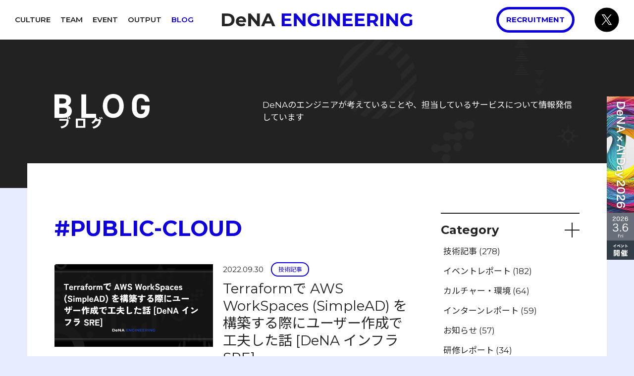

--- FILE ---
content_type: text/html; charset=UTF-8
request_url: https://engineering.dena.com/blog/tags/public-cloud/
body_size: 5663
content:
<!DOCTYPE html>
<html><head>
  <meta charset="utf-8" />
  <meta name="viewport" content="width=device-width,initial-scale=1" />
<script>(function(w,d,s,l,i){w[l]=w[l]||[];w[l].push({'gtm.start': new Date().getTime(),event:'gtm.js'});var f=d.getElementsByTagName(s)[0],j=d.createElement(s),dl=l!='dataLayer'?'&l='+l:'';j.async=true;j.src='https://www.googletagmanager.com/gtm.js?id='+i+dl;f.parentNode.insertBefore(j,f);})(window,document,'script','dataLayer','GTM-K9DMCP7');</script>

      
      
      
      
  
  <title>#public-cloud | BLOG - DeNA Engineering</title>
  <meta name="description" content="DeNA Engineering は、DeNAのエンジニアの技術・文化・チーム等を伝えるポータルサイトです。" />
  <meta name="format-detection" content="telephone=no" />
  
  <link rel="icon" type="image/png" href="/favicon.png" sizes="16x16 24x24 32x32 48x48 64x64" />
  <link rel="alternate" type="application/rss+xml" href="https://engineering.dena.com/blog/tags/public-cloud/index.xml" title="DeNA Engineering" />
  <meta property="og:site_name" content="DeNA Engineering" />
  <meta property="og:url" content="https://engineering.dena.com/blog/tags/public-cloud/" />
  <meta property="og:type" content="article" />
  <meta property="og:title" content="#public-cloud | BLOG - DeNA Engineering" />
  <meta property="og:description" content="DeNA Engineering は、DeNAのエンジニアの技術・文化・チーム等を伝えるポータルサイトです。" />
  <meta property="og:image" content="https://engineering.dena.com/og.png" />
  <meta property="og:locale" content="ja_JP" />
  
  <meta name="twitter:card" content="summary_large_image" />
  <meta name="twitter:site" content="@DeNAxTech" />
  <meta name="twitter:description" content="DeNA Engineering は、DeNAのエンジニアの技術・文化・チーム等を伝えるポータルサイトです。" />
  <meta name="twitter:image" content="https://engineering.dena.com/og.png" />
  <meta name="twitter:image:src" content="https://engineering.dena.com/og.png" /><link rel="stylesheet" type="text/css" href="/css/main.min.c94a0f32e38aeccfd08eba617b7033bafaa0fb21bfb7b7f3f3cede254b29c5f4.css" integrity="sha256-yUoPMuOK7M/Qjrphe3Azuvqg&#43;yG/t7fz887eJUspxfQ=" as="style">
</head>
<body class="min-h-screen flex flex-col bg-light-gray-blue text-base text-black" ontouchstart="">
<noscript><iframe src="https://www.googletagmanager.com/ns.html?id=GTM-K9DMCP7" height="0" width="0" style="display:none;visibility:hidden"></iframe></noscript>
<header class="sticky top-0 z-50 bg-white">
  <input type="checkbox" id="menu-btn-check" class="absolute -left-full subsequent appearance-none">
  <nav class="flex justify-items-stretch justify-between items-center gap-12 h-32 eq-xs:h-24 px-6 md:grid  md:grid-cols-3 lg:px-12">
    <ul class="hidden md:flex justify-start space-x-4 lg:space-x-8 uppercase text-sm font-semibold"><li>
        <a href="/culture/" class="hover:text-blue ">Culture</a>
      </li><li>
        <a href="/team/" class="hover:text-blue ">Team</a>
      </li><li>
        <a href="/event/" class="hover:text-blue ">Event</a>
      </li><li>
        <a href="/output/" class="hover:text-blue ">Output</a>
      </li><li>
        <a href="/blog/" class="hover:text-blue text-blue">Blog</a>
      </li></ul>

    <h1 class="md:mx-auto">
      <a class="block py-4 hover:opacity-50" href='/'>
        <img src="/images/logos/dena_engineering.svg" class="h-12 eq-xs:h-8" alt="DeNA Engineering - DeNAエンジニアのポータルサイト">
      </a>
    </h1>

    <div class="flex items-center justify-end space-x-16">
      <a id="recruitment-on-pc-header" href="https://dena.com/jp/recruit/" target="_blank" rel="noopener noreferrer" class="rounded-full border-5 border-blue text-blue hover:text-white hover:bg-blue px-6 py-4 text-sm font-bold uppercase hidden md:block">
          Recruitment
      </a>
      <a id="x-on-pc-header" class="hidden md:block hover:opacity-50" href="https://x.com/denaxtech" target="_blank" rel="noopener noreferrer">
        <img src="/images/logos/x.svg" class="h-20 w-20"/>
      </a>

      <label for="menu-btn-check" class="block md:hidden w-12 h-12 relative flex justify-center items-center">
        <div class="w-12 border-1 absolute bg-black transform bottom-2 subsequent-checked:bottom-auto subsequent-checked:rotate-45">
        </div>
        <div class="w-12 border-1 absolute bg-black transform subsequent-checked:opacity-0">
        </div>
        <div class="w-12 border-1 absolute bg-black transform top-2 subsequent-checked:top-auto subsequent-checked:-rotate-45">
        </div>
      </label>
    </div>
  </nav>

  <div class="hidden subsequent-checked:block bg-black absolute w-full h-screen">
    <div class="grid grid-cols-2 pt-32 pb-52 mx-auto bg-type1">
      <div class="border-white border-r-2 text-center pb-3">
        <div class="inline-block">
          <ul class="flex flex-col space-y-20 eq-xs:space-y-12">
            <li>
              <a href="/culture/">
	  <img class="h-8 sm:h-12" src="/images/headings/culture.svg" alt="Culture"></a>
            </li><li>
              <a href="/team/">
	  <img class="h-8 sm:h-12" src="/images/headings/team.svg" alt="Team"></a>
            </li><li>
              <a href="/event/">
	  <img class="h-8 sm:h-12" src="/images/headings/event.svg" alt="Event"></a>
            </li><li>
              <a href="/output/">
	  <img class="h-8 sm:h-12" src="/images/headings/output.svg" alt="Output"></a>
            </li><li>
              <a href="/blog/">
	  <img class="h-8 sm:h-12" src="/images/headings/blog.svg" alt="Blog"></a>
            </li>
          </ul>
        </div>
      </div>
      <div class="flex flex-col justify-end items-end space-y-10 mx-auto">
        <a id="x-on-sp-header" href="https://x.com/denaxtech" target="_blank" rel="noopener noreferrer">
          <img src="/images/logos/x_black.svg" class="h-20 w-20 mx-auto"/>
        </a>
        <a id="recruitment-on-sp-header" href="https://dena.com/jp/recruit/" target="_blank" rel="noopener noreferrer" class="rounded-full border-solid border-3 border-white text-white hover:text-black hover:bg-white px-6 py-4 text-xs uppercase font-bold">
            Recruitment
        </a>
      </div>
    </div>
  </div>
</header>
<main id="content" class="flex-grow">
  <div class="bg-black">
  <div class="max-w-21xl mx-auto eq-xs:px-8 eq-sm:px-24 px-44">
  <div class="relative max-w-12xl mx-auto flex flex-col md:flex-row justify-between md:items-center pt-44 pb-48 gap-y-6 gap-x-32 bg-sec-sym-process">
    <h1 class="relative flex-none">
      <a href="/blog/">
        <img class="h-28 eq-xs:h-20" src="/images/headings/blog.svg" alt="blog">
      </a>
    </h1>
    
    <p class='relative text-white text-base md:max-w-5xl'>
      DeNAのエンジニアが考えていることや、担当しているサービスについて情報発信しています
    </p>
    
  </div>
</div>

</div>
<div class="max-w-21xl mx-auto relative flex justify-center flex-col gap-22 eq-sm:gap-12 eq-xs:gap-8 -top-20 px-22 eq-sm:px-16 eq-xs:px-8">

<div class="bg-white py-40 eq-sm:py-32 eq-xs:py-16 px-22 eq-sm:px-16 eq-xs:px-8">
  <div class="lg:flex justify-between max-w-12xl mx-auto">
    <article>
      <h1 class="text-3xl text-blue font-bold mb-16 uppercase">
        
        
        #public-cloud
        
      </h1>
      
      <ul class="md:space-y-12 space-y-24">
  

  
  <li class="flex flex-col md:flex-row">
    <div class="w-screen max-w-full md:max-w-lg mx-auto flex-none">
     <a href="/blog/2022/09/simplead-terraform/"
        class="relative block w-full bg-light-gray hover:opacity-50 pseudo-outline"
     >
       <img class="object-cover aspect-[40/21]" src="/blog/2022/09/simplead-terraform/cover.png">
      </a>
    </div>
    <section class="flex flex-col justify-items-start bg-white mt-8 md:mt-0 md:pl-8 flex-grow">
      <p class="flex items-center">
        <span class="text-sm">
          2022.09.30
        </span>
         
<span class="text-blue text-xs px-6">
  <a class="inline rounded-full border-solid border-2 border-blue px-5 py-2 hover:bg-blue hover:text-white"
  href="/blog/categories/technology">技術記事</a>
</span>

       </p>
       <a href="/blog/2022/09/simplead-terraform/"class="text-xl mt-4 leading-tight hover:text-blue">
         Terraformで AWS WorkSpaces (SimpleAD) を構築する際にユーザー作成で工夫した話 [DeNA インフラ SRE]
       </a>
      <p class="text-sm mt-4 space-x-2">
         
         
         <a href='/blog/tags/infrastructure/' class="hover:text-blue">#infrastructure</a>
         
         <a href='/blog/tags/sre/' class="hover:text-blue">#sre</a>
         
         <a href='/blog/tags/infrastructure/' class="hover:text-blue">#infrastructure</a>
         
         <a href='/blog/tags/terraform/' class="hover:text-blue">#terraform</a>
         
         <a href='/blog/tags/aws/' class="hover:text-blue">#aws</a>
         
         <a href='/blog/tags/windows/' class="hover:text-blue">#windows</a>
         
         <a href='/blog/tags/corporate-it/' class="hover:text-blue">#corporate-it</a>
         
         <a href='/blog/tags/amazon-workspaces/' class="hover:text-blue">#amazon-workspaces</a>
         
         <a href='/blog/tags/cost-optimization/' class="hover:text-blue">#cost-optimization</a>
         
         <a href='/blog/tags/public-cloud/' class="hover:text-blue">#public-cloud</a>
         
         <a href='/blog/tags/iac/' class="hover:text-blue">#iac</a>
         
         
      </p>
    </section>
  </li>
  

  
  <li class="flex flex-col md:flex-row">
    <div class="w-screen max-w-full md:max-w-lg mx-auto flex-none">
     <a href="/blog/2022/05/cto_interview_05/"
        class="relative block w-full bg-light-gray hover:opacity-50 pseudo-outline"
     >
       <img class="object-cover aspect-[40/21]" src="/blog/2022/05/cto_interview_05/cover.png">
      </a>
    </div>
    <section class="flex flex-col justify-items-start bg-white mt-8 md:mt-0 md:pl-8 flex-grow">
      <p class="flex items-center">
        <span class="text-sm">
          2022.05.13
        </span>
         
<span class="text-blue text-xs px-6">
  <a class="inline rounded-full border-solid border-2 border-blue px-5 py-2 hover:bg-blue hover:text-white"
  href="/blog/series/interview-by-cto">CTOが訊く</a>
</span>

       </p>
       <a href="/blog/2022/05/cto_interview_05/"class="text-xl mt-4 leading-tight hover:text-blue">
         CTOが訊く#5 DeNA の SRE が目指すモノ
       </a>
      <p class="text-sm mt-4 space-x-2">
         
         
         <a href='/blog/tags/sre/' class="hover:text-blue">#sre</a>
         
         <a href='/blog/tags/google-cloud/' class="hover:text-blue">#google-cloud</a>
         
         <a href='/blog/tags/aws/' class="hover:text-blue">#aws</a>
         
         <a href='/blog/tags/infrastructure/' class="hover:text-blue">#infrastructure</a>
         
         <a href='/blog/tags/cost-optimization/' class="hover:text-blue">#cost-optimization</a>
         
         <a href='/blog/tags/public-cloud/' class="hover:text-blue">#public-cloud</a>
         
         <a href='/blog/tags/branding/' class="hover:text-blue">#branding</a>
         
         <a href='/blog/tags/iac/' class="hover:text-blue">#iac</a>
         
         <a href='/blog/tags/game-infrastructure/' class="hover:text-blue">#game-infrastructure</a>
         
         <a href='/blog/tags/infra-quality/' class="hover:text-blue">#infra-quality</a>
         
         <a href='/blog/tags/infra-cost/' class="hover:text-blue">#infra-cost</a>
         
         <a href='/blog/tags/infra-delivery/' class="hover:text-blue">#infra-delivery</a>
         
         
      </p>
    </section>
  </li>
  

  
  <li class="flex flex-col md:flex-row">
    <div class="w-screen max-w-full md:max-w-lg mx-auto flex-none">
     <a href="/blog/2022/02/sre-joint-study-session/"
        class="relative block w-full bg-light-gray hover:opacity-50 pseudo-outline"
     >
       <img class="object-cover aspect-[40/21]" src="/blog/2022/02/sre-joint-study-session/cover.png">
      </a>
    </div>
    <section class="flex flex-col justify-items-start bg-white mt-8 md:mt-0 md:pl-8 flex-grow">
      <p class="flex items-center">
        <span class="text-sm">
          2022.02.18
        </span>
         
<span class="text-blue text-xs px-6">
  <a class="inline rounded-full border-solid border-2 border-blue px-5 py-2 hover:bg-blue hover:text-white"
  href="/blog/categories/news">お知らせ</a>
</span>

       </p>
       <a href="/blog/2022/02/sre-joint-study-session/"class="text-xl mt-4 leading-tight hover:text-blue">
         【登壇情報】「6社合同 SRE勉強会」でPublic Cloud の様々な DeNA 的管理手法というタイトルで登壇します
       </a>
      <p class="text-sm mt-4 space-x-2">
         
         
         <a href='/blog/tags/sre/' class="hover:text-blue">#sre</a>
         
         <a href='/blog/tags/infrastructure/' class="hover:text-blue">#infrastructure</a>
         
         <a href='/blog/tags/cost-optimization/' class="hover:text-blue">#cost-optimization</a>
         
         <a href='/blog/tags/public-cloud/' class="hover:text-blue">#public-cloud</a>
         
         <a href='/blog/tags/branding/' class="hover:text-blue">#branding</a>
         
         <a href='/blog/tags/iac/' class="hover:text-blue">#iac</a>
         
         <a href='/blog/tags/monitoring/' class="hover:text-blue">#monitoring</a>
         
         <a href='/blog/tags/security/' class="hover:text-blue">#security</a>
         
         <a href='/blog/tags/infra-quality/' class="hover:text-blue">#infra-quality</a>
         
         <a href='/blog/tags/infra-cost/' class="hover:text-blue">#infra-cost</a>
         
         
      </p>
    </section>
  </li>
  

  
  <li class="flex flex-col md:flex-row">
    <div class="w-screen max-w-full md:max-w-lg mx-auto flex-none">
     <a href="/blog/2020/11/alert-aws-security-incident/"
        class="relative block w-full bg-light-gray hover:opacity-50 pseudo-outline"
     >
       <img class="object-cover aspect-[40/21]" src="/blog/2020/11/alert-aws-security-incident/cover.png">
      </a>
    </div>
    <section class="flex flex-col justify-items-start bg-white mt-8 md:mt-0 md:pl-8 flex-grow">
      <p class="flex items-center">
        <span class="text-sm">
          2020.11.09
        </span>
         
<span class="text-blue text-xs px-6">
  <a class="inline rounded-full border-solid border-2 border-blue px-5 py-2 hover:bg-blue hover:text-white"
  href="/blog/categories/technology">技術記事</a>
</span>

       </p>
       <a href="/blog/2020/11/alert-aws-security-incident/"class="text-xl mt-4 leading-tight hover:text-blue">
         AWSのセキュリティインシデントを捕捉する
       </a>
      <p class="text-sm mt-4 space-x-2">
         
         
         <a href='/blog/tags/infrastructure/' class="hover:text-blue">#infrastructure</a>
         
         <a href='/blog/tags/aws/' class="hover:text-blue">#aws</a>
         
         <a href='/blog/tags/secutity/' class="hover:text-blue">#secutity</a>
         
         <a href='/blog/tags/pagerduty/' class="hover:text-blue">#pagerduty</a>
         
         <a href='/blog/tags/production-costs-optimization/' class="hover:text-blue">#production-costs-optimization</a>
         
         <a href='/blog/tags/public-cloud/' class="hover:text-blue">#public-cloud</a>
         
         <a href='/blog/tags/iac/' class="hover:text-blue">#iac</a>
         
         <a href='/blog/tags/infra-quality/' class="hover:text-blue">#infra-quality</a>
         
         
      </p>
    </section>
  </li>
  

  
  <li class="flex flex-col md:flex-row">
    <div class="w-screen max-w-full md:max-w-lg mx-auto flex-none">
     <a href="/blog/2020/06/web-db-press-vol117-aws-gcp-cost-control/"
        class="relative block w-full bg-light-gray hover:opacity-50 pseudo-outline"
     >
       <img class="object-cover aspect-[40/21]" src="/blog/2020/06/web-db-press-vol117-aws-gcp-cost-control/cover.jpg">
      </a>
    </div>
    <section class="flex flex-col justify-items-start bg-white mt-8 md:mt-0 md:pl-8 flex-grow">
      <p class="flex items-center">
        <span class="text-sm">
          2020.06.22
        </span>
         
<span class="text-blue text-xs px-6">
  <a class="inline rounded-full border-solid border-2 border-blue px-5 py-2 hover:bg-blue hover:text-white"
  href="/blog/categories/news">お知らせ</a>
</span>

       </p>
       <a href="/blog/2020/06/web-db-press-vol117-aws-gcp-cost-control/"class="text-xl mt-4 leading-tight hover:text-blue">
         WEB&#43;DB PRESS Vol.117 の特集「AWS/GCP コスト削減」を執筆しました
       </a>
      <p class="text-sm mt-4 space-x-2">
         
         
         <a href='/blog/tags/infrastructure/' class="hover:text-blue">#infrastructure</a>
         
         <a href='/blog/tags/aws/' class="hover:text-blue">#aws</a>
         
         <a href='/blog/tags/google-cloud/' class="hover:text-blue">#google-cloud</a>
         
         <a href='/blog/tags/cost-optimization/' class="hover:text-blue">#cost-optimization</a>
         
         <a href='/blog/tags/public-cloud/' class="hover:text-blue">#public-cloud</a>
         
         <a href='/blog/tags/data-store/' class="hover:text-blue">#data-store</a>
         
         <a href='/blog/tags/stateless-server/' class="hover:text-blue">#stateless-server</a>
         
         <a href='/blog/tags/iaas/' class="hover:text-blue">#iaas</a>
         
         <a href='/blog/tags/infra-cost/' class="hover:text-blue">#infra-cost</a>
         
         
      </p>
    </section>
  </li>
  

  
  <li class="flex flex-col md:flex-row">
    <div class="w-screen max-w-full md:max-w-lg mx-auto flex-none">
     <a href="/blog/2020/03/improved-public-cloud-accounts-creation/"
        class="relative block w-full bg-light-gray hover:opacity-50 pseudo-outline"
     >
       <img class="object-cover aspect-[40/21]" src="/blog/2020/03/improved-public-cloud-accounts-creation/cover.png">
      </a>
    </div>
    <section class="flex flex-col justify-items-start bg-white mt-8 md:mt-0 md:pl-8 flex-grow">
      <p class="flex items-center">
        <span class="text-sm">
          2020.04.23
        </span>
         
<span class="text-blue text-xs px-6">
  <a class="inline rounded-full border-solid border-2 border-blue px-5 py-2 hover:bg-blue hover:text-white"
  href="/blog/series/infra-2019">DeNAインフラノウハウ発信プロジェクト</a>
</span>

       </p>
       <a href="/blog/2020/03/improved-public-cloud-accounts-creation/"class="text-xl mt-4 leading-tight hover:text-blue">
         パブリッククラウドアカウント作成自動化について
       </a>
      <p class="text-sm mt-4 space-x-2">
         
         
         <a href='/blog/tags/infrastructure/' class="hover:text-blue">#infrastructure</a>
         
         <a href='/blog/tags/aws/' class="hover:text-blue">#aws</a>
         
         <a href='/blog/tags/google-cloud/' class="hover:text-blue">#google-cloud</a>
         
         <a href='/blog/tags/python3/' class="hover:text-blue">#python3</a>
         
         <a href='/blog/tags/production-costs-optimization/' class="hover:text-blue">#production-costs-optimization</a>
         
         <a href='/blog/tags/public-cloud/' class="hover:text-blue">#public-cloud</a>
         
         <a href='/blog/tags/iac/' class="hover:text-blue">#iac</a>
         
         <a href='/blog/tags/infra-quality/' class="hover:text-blue">#infra-quality</a>
         
         <a href='/blog/tags/infra-delivery/' class="hover:text-blue">#infra-delivery</a>
         
         
      </p>
    </section>
  </li>
  

  
  <li class="flex flex-col md:flex-row">
    <div class="w-screen max-w-full md:max-w-lg mx-auto flex-none">
     <a href="/blog/2020/02/gcp-cost-monitoring/"
        class="relative block w-full bg-light-gray hover:opacity-50 pseudo-outline"
     >
       <img class="object-cover aspect-[40/21]" src="/blog/2020/02/gcp-cost-monitoring/cover.png">
      </a>
    </div>
    <section class="flex flex-col justify-items-start bg-white mt-8 md:mt-0 md:pl-8 flex-grow">
      <p class="flex items-center">
        <span class="text-sm">
          2020.02.28
        </span>
         
<span class="text-blue text-xs px-6">
  <a class="inline rounded-full border-solid border-2 border-blue px-5 py-2 hover:bg-blue hover:text-white"
  href="/blog/series/infra-2019">DeNAインフラノウハウ発信プロジェクト</a>
</span>

       </p>
       <a href="/blog/2020/02/gcp-cost-monitoring/"class="text-xl mt-4 leading-tight hover:text-blue">
         GCP プロジェクトにおけるコスト監視
       </a>
      <p class="text-sm mt-4 space-x-2">
         
         
         <a href='/blog/tags/infrastructure/' class="hover:text-blue">#infrastructure</a>
         
         <a href='/blog/tags/google-cloud/' class="hover:text-blue">#google-cloud</a>
         
         <a href='/blog/tags/google-bigquery/' class="hover:text-blue">#google-bigquery</a>
         
         <a href='/blog/tags/ruby/' class="hover:text-blue">#ruby</a>
         
         <a href='/blog/tags/cost-optimization/' class="hover:text-blue">#cost-optimization</a>
         
         <a href='/blog/tags/public-cloud/' class="hover:text-blue">#public-cloud</a>
         
         <a href='/blog/tags/monitoring/' class="hover:text-blue">#monitoring</a>
         
         <a href='/blog/tags/infra-cost/' class="hover:text-blue">#infra-cost</a>
         
         
      </p>
    </section>
  </li>
  

  
  <li class="flex flex-col md:flex-row">
    <div class="w-screen max-w-full md:max-w-lg mx-auto flex-none">
     <a href="/blog/2019/12/aws-iam-management/"
        class="relative block w-full bg-light-gray hover:opacity-50 pseudo-outline"
     >
       <img class="object-cover aspect-[40/21]" src="/blog/2019/12/aws-iam-management/cover.png">
      </a>
    </div>
    <section class="flex flex-col justify-items-start bg-white mt-8 md:mt-0 md:pl-8 flex-grow">
      <p class="flex items-center">
        <span class="text-sm">
          2019.12.25
        </span>
         
<span class="text-blue text-xs px-6">
  <a class="inline rounded-full border-solid border-2 border-blue px-5 py-2 hover:bg-blue hover:text-white"
  href="/blog/series/infra-2019">DeNAインフラノウハウ発信プロジェクト</a>
</span>

       </p>
       <a href="/blog/2019/12/aws-iam-management/"class="text-xl mt-4 leading-tight hover:text-blue">
         AWS IAMの安全な管理方法
       </a>
      <p class="text-sm mt-4 space-x-2">
         
         
         <a href='/blog/tags/security/' class="hover:text-blue">#security</a>
         
         <a href='/blog/tags/aws/' class="hover:text-blue">#aws</a>
         
         <a href='/blog/tags/infrastructure/' class="hover:text-blue">#infrastructure</a>
         
         <a href='/blog/tags/public-cloud/' class="hover:text-blue">#public-cloud</a>
         
         <a href='/blog/tags/iac/' class="hover:text-blue">#iac</a>
         
         <a href='/blog/tags/authentication-authorization/' class="hover:text-blue">#authentication-authorization</a>
         
         <a href='/blog/tags/infra-quality/' class="hover:text-blue">#infra-quality</a>
         
         <a href='/blog/tags/infra-delivery/' class="hover:text-blue">#infra-delivery</a>
         
         
      </p>
    </section>
  </li>
  

  
  <li class="flex flex-col md:flex-row">
    <div class="w-screen max-w-full md:max-w-lg mx-auto flex-none">
     <a href="/blog/2019/12/web-db-press-vol114-aws-gcp-security/"
        class="relative block w-full bg-light-gray hover:opacity-50 pseudo-outline"
     >
       <img class="object-cover aspect-[40/21]" src="/blog/2019/12/web-db-press-vol114-aws-gcp-security/cover.png">
      </a>
    </div>
    <section class="flex flex-col justify-items-start bg-white mt-8 md:mt-0 md:pl-8 flex-grow">
      <p class="flex items-center">
        <span class="text-sm">
          2019.12.23
        </span>
         
<span class="text-blue text-xs px-6">
  <a class="inline rounded-full border-solid border-2 border-blue px-5 py-2 hover:bg-blue hover:text-white"
  href="/blog/series/infra-2019">DeNAインフラノウハウ発信プロジェクト</a>
</span>

       </p>
       <a href="/blog/2019/12/web-db-press-vol114-aws-gcp-security/"class="text-xl mt-4 leading-tight hover:text-blue">
         本日（12/23）発売：雑誌「WEB&#43;DB PRESS Vol.114」の特集 1「AWS/GCP セキュア化計画」を執筆しました
       </a>
      <p class="text-sm mt-4 space-x-2">
         
         
         <a href='/blog/tags/infrastructure/' class="hover:text-blue">#infrastructure</a>
         
         <a href='/blog/tags/security/' class="hover:text-blue">#security</a>
         
         <a href='/blog/tags/aws/' class="hover:text-blue">#aws</a>
         
         <a href='/blog/tags/google-cloud/' class="hover:text-blue">#google-cloud</a>
         
         <a href='/blog/tags/public-cloud/' class="hover:text-blue">#public-cloud</a>
         
         <a href='/blog/tags/iac/' class="hover:text-blue">#iac</a>
         
         <a href='/blog/tags/network/' class="hover:text-blue">#network</a>
         
         <a href='/blog/tags/infra-quality/' class="hover:text-blue">#infra-quality</a>
         
         
      </p>
    </section>
  </li>
  

  
  <li class="flex flex-col md:flex-row">
    <div class="w-screen max-w-full md:max-w-lg mx-auto flex-none">
     <a href="/blog/2019/07/aws-account-management-and-security-audit-automation/"
        class="relative block w-full bg-light-gray hover:opacity-50 pseudo-outline"
     >
       <img class="object-cover aspect-[40/21]" src="/blog/2019/07/aws-account-management-and-security-audit-automation/cover.png">
      </a>
    </div>
    <section class="flex flex-col justify-items-start bg-white mt-8 md:mt-0 md:pl-8 flex-grow">
      <p class="flex items-center">
        <span class="text-sm">
          2019.07.29
        </span>
         
<span class="text-blue text-xs px-6">
  <a class="inline rounded-full border-solid border-2 border-blue px-5 py-2 hover:bg-blue hover:text-white"
  href="/blog/categories/technology">技術記事</a>
</span>

       </p>
       <a href="/blog/2019/07/aws-account-management-and-security-audit-automation/"class="text-xl mt-4 leading-tight hover:text-blue">
         AWS アカウント管理とセキュリティ監査自動化
       </a>
      <p class="text-sm mt-4 space-x-2">
         
         
         <a href='/blog/tags/infrastructure/' class="hover:text-blue">#infrastructure</a>
         
         <a href='/blog/tags/security/' class="hover:text-blue">#security</a>
         
         <a href='/blog/tags/aws/' class="hover:text-blue">#aws</a>
         
         <a href='/blog/tags/production-costs-optimization/' class="hover:text-blue">#production-costs-optimization</a>
         
         <a href='/blog/tags/stabilization/' class="hover:text-blue">#stabilization</a>
         
         <a href='/blog/tags/public-cloud/' class="hover:text-blue">#public-cloud</a>
         
         <a href='/blog/tags/iac/' class="hover:text-blue">#iac</a>
         
         <a href='/blog/tags/authentication-authorization/' class="hover:text-blue">#authentication-authorization</a>
         
         <a href='/blog/tags/infra-quality/' class="hover:text-blue">#infra-quality</a>
         
         <a href='/blog/tags/infra-delivery/' class="hover:text-blue">#infra-delivery</a>
         
         
      </p>
    </section>
  </li>
  
</ul>

      
       

    </article>

    <div class="lg:hidden eq-md:mt-48 eq-sm:mt-40 eq-xs:mt-22 -mx-22 eq-sm:-mx-16 eq-xs:-mx-8 bg-light-gray-blue h-22 eq-sm:h-12 eq-xs:h-8 lg:h-0"></div>
<aside class="pl-0 pt-20 lg:pl-20 lg:pt-0">
  <div class="lg:sticky lg:top-36 lg:mb-16">
    <ul class="divide-y-2 divide-black border-t-2 border-b-2 lg:min-w-md">
      <li class="py-6">
        <input checked type="checkbox" id="category" class="absolute -left-full subsequent appearance-none">
        <label for="category" class="flex justify-between items-center cursor-pointer">
          <h2 class="capitalize text-lg font-bold">category</h2>
          <div class="w-12 h-12 relative flex justify-center items-center">
            <div class="w-12 border-t-2 absolute bg-black">
            </div>
            <div class="w-12 border-t-2 absolute bg-black transform subsequent-checked:opacity-0 rotate-90">
            </div>
          </div>
        </label>
        <ul class="hidden subsequent-checked:block py-2">
        
          <li class="py-1">
            <a href='/blog/categories/technology' class="block p-2 hover:text-blue hover:bg-light-blue">
              技術記事&nbsp;<span>(278)</span>
            </a>
          </li>
        
          <li class="py-1">
            <a href='/blog/categories/event-report' class="block p-2 hover:text-blue hover:bg-light-blue">
              イベントレポート&nbsp;<span>(182)</span>
            </a>
          </li>
        
          <li class="py-1">
            <a href='/blog/categories/culture-and-environment' class="block p-2 hover:text-blue hover:bg-light-blue">
              カルチャー・環境&nbsp;<span>(64)</span>
            </a>
          </li>
        
          <li class="py-1">
            <a href='/blog/categories/internship-report' class="block p-2 hover:text-blue hover:bg-light-blue">
              インターンレポート&nbsp;<span>(59)</span>
            </a>
          </li>
        
          <li class="py-1">
            <a href='/blog/categories/news' class="block p-2 hover:text-blue hover:bg-light-blue">
              お知らせ&nbsp;<span>(57)</span>
            </a>
          </li>
        
          <li class="py-1">
            <a href='/blog/categories/training-report' class="block p-2 hover:text-blue hover:bg-light-blue">
              研修レポート&nbsp;<span>(34)</span>
            </a>
          </li>
        
          <li class="py-1">
            <a href='/blog/categories/misc' class="block p-2 hover:text-blue hover:bg-light-blue">
              その他&nbsp;<span>(26)</span>
            </a>
          </li>
        
          <li class="py-1">
            <a href='/blog/categories/interview' class="block p-2 hover:text-blue hover:bg-light-blue">
              インタビュー&nbsp;<span>(11)</span>
            </a>
          </li>
        
        </ul>
      </li>
      <li class="py-6">
        <input checked type="checkbox" id="series" class="absolute -left-full subsequent appearance-none">
        <label for="series" class="flex justify-between items-center cursor-pointer">
          <h2 class="capitalize text-lg font-bold">series</h2>
          <div class="w-12 h-12 relative flex justify-center items-center">
            <div class="w-12 border-t-2 absolute bg-black">
            </div>
            <div class="w-12 border-t-2 absolute bg-black transform subsequent-checked:opacity-0 rotate-90">
            </div>
          </div>
        </label>
        <ul class="hidden subsequent-checked:block py-2">
        
          <li class="py-1">
            <a href='/blog/series/infra-2019' class="block p-2 hover:text-blue hover:bg-light-blue">
              DeNAインフラノウハウ発信プロジェクト&nbsp;<span>(38)</span>
            </a>
          </li>
        
          <li class="py-1">
            <a href='/blog/series/new-employee-training' class="block p-2 hover:text-blue hover:bg-light-blue">
              新卒研修振り返りレポート&nbsp;<span>(34)</span>
            </a>
          </li>
        
          <li class="py-1">
            <a href='/blog/series/interview-by-cto' class="block p-2 hover:text-blue hover:bg-light-blue">
              CTOが訊く&nbsp;<span>(7)</span>
            </a>
          </li>
        
          <li class="py-1">
            <a href='/blog/series/ai-journey-footprints' class="block p-2 hover:text-blue hover:bg-light-blue">
              AIジャーニーの足跡&nbsp;<span>(6)</span>
            </a>
          </li>
        
        </ul>
      </li>
    </ul>
    
    <ul class="grid grid-cols-1 space-y-12 mt-14 w-80 mx-auto">
      
      <li>
        <a class="block relative pseudo-outline hover:opacity-50" href="https://swet.dena.com/">
          <img src="/blog/swet.png">
        </a>
        <h2 class="mt-2 font-bold">
          DeNA Testing Blog
        </h2>
      </li>
      
      <li>
        <a class="block relative pseudo-outline hover:opacity-50" href="https://qiita.com/organizations/dena_coltd">
          <img src="/blog/qiita.png">
        </a>
        <h2 class="mt-2 font-bold">
          Qiita Organization
        </h2>
      </li>
      
    </ul>
    
  </div>
</aside>

  </div>
</div>
</div>
  </main><footer class="bg-white px-22 eq-sm:px-16 eq-xs:px-8">
  <div class="flex justify-between gap-8 py-16 eq-xs:py-8 border-light-gray border-b-2">
    <a id="dena-on-footer" class="block hover:opacity-50" href="https://dena.com/" target="_blank" rel="noopener noreferrer">
      <img src="/images/logos/dena_black.svg" alt="dena" class="h-20 eq-xs:h-12">
    </a>
    <ul
      class="flex flex-col md:flex-row justify-end space-x-4 md:space-x-8 items-end  md:items-center text-sm show-external text-right space-y-4 md:space-y-0">
      
      <li>
        <a href="https://policies.google.com/technologies/partner-sites" class="hover:text-blue"  target="_blank" rel="noopener noreferrer" >
          Google Analyticsの利用について
        </a>
      </li>
      
    </ul>
  </div>
  <div class="flex items-center justify-between py-16 eq-xs:py-8 text-sm space-x-8">
    <p class="whitespace-nowrap">
      &copy 2021 DeNA Co., Ltd.
    </p>
    <ul class="flex items-center space-x-8 eq-xs:space-x-4">
      <li class="eq-xs:hidden">
        Follow Us On
      </li>
      <li>
        <a id="x-on-footer" class="hover:opacity-50" href="https://x.com/DeNAxTech" target="_blank" rel="noopener noreferrer">
          <img src="/images/logos/x.svg" alt="x" class="h-24 w-24 hover:opacity-50" />
        </a>
      </li>
      <li>
        <a id="facebook-on-footer" class="hover:opacity-50" href="https://www.facebook.com/DeNATechCon/" target="_blank"
          rel="noopener noreferrer">
          <img src="/images/logos/facebook.svg" alt="facebook" class="h-24 w-24 hover:opacity-50" />
        </a>
      </li>
      <li>
        <a id="youtube-on-footer" class="hover:opacity-50" href="https://www.youtube.com/c/denatech/" target="_blank" rel="noopener noreferrer">
          <img src="/images/logos/youtube.svg" alt="youtube" class="h-24 w-24 hover:opacity-50" />
        </a>
      </li>
    </ul>
  </div>
</footer>


<aside class="hidden sm:flex fixed inset-y-32 right-0 z-20 items-center">
  <a class="block w-22 max-h-full relative" href="https://dena.ai/ai-day-2026/?utm_source=dena_engineering&amp;utm_medium=banner&amp;utm_campaign=dena_engineering_banner" target="_blank" rel="noopener noreferrer">
    <img class="object-contain w-full" src="/event/aiday/2026/event_2026_vertical_banner_bg.png" alt="DeNA x AI Day 2026">
    <img class="object-contain w-full absolute top-0 hover:opacity-50" src="/event/aiday/2026/event_2026_vertical_banner.png" alt="DeNA x AI Day 2026">
  </a>
</aside>
<aside class="flex sm:hidden sticky bottom-0 inset-x-0 z-20 flex-col items-end">
  <a class="block w-screen bg-white" href="https://dena.ai/ai-day-2026/?utm_source=dena_engineering&amp;utm_medium=banner&amp;utm_campaign=dena_engineering_banner" target="_blank" rel="noopener noreferrer">
    <img class="object-contain w-full hover:opacity-50" src="/event/aiday/2026/event_2026_horizontal_banner.png" alt="DeNA x AI Day 2026">
  </a>
</aside></body>

</html>


--- FILE ---
content_type: image/svg+xml
request_url: https://engineering.dena.com/images/logos/dena_black.svg
body_size: 1915
content:
<svg width="117" height="49" viewBox="0 0 117 49" fill="none" xmlns="http://www.w3.org/2000/svg"><path d="M4.479 14.563c.157 0 .322.006.48.02.992.097 1.991.552 2.656 1.31 2.759 3.103-3.841 7.06-6.457 5.089-1.205-.91-1.445-2.807-.835-4.096.719-1.53 2.526-2.323 4.156-2.323ZM6.265 27.296c2.376.841 3.506 4.503.938 5.826-1.93.993-4.758-.42-4.573-2.778.054-.683.376-1.317.814-1.827.432-.497.98-1.028 1.637-1.193.328-.076.856-.138 1.184-.028ZM52.326 21.56c-.685.29-1.335.745-1.815 1.158-2.067 1.786-2.677 3.413-2.471 6.171.02.276 1.705-.393 2.26-.614 2.012-.792 6.415-2.654 5.1-5.764-.623-1.482-1.897-1.454-3.074-.951Zm4.238-5.06c.822.385 1.56.95 2.335 1.66 2.334 2.138 3.218 5.11 2.314 8.185-1.219 4.123-5.964 5.385-9.66 6.357-1.11.165-2.158.262-2.514.393.596 3.213 5.649 3.054 7.88 2.255a35.814 35.814 0 0 0 3.11-1.27c.465-.22 2.259-1.55 2.683-1.04.76.917.726 3.047.192 4.095-.28.552-1.034 1.076-1.54 1.33-3.794 1.883-9.141 2.586-12.735-.116-1.062-.8-2.226-1.896-2.972-3.006a11.931 11.931 0 0 1-1.417-2.93c-1-3.158-1.219-7.054.301-10.08 1.048-2.097 2.958-4.145 5.019-5.262 1.17-.634 3.129-1.206 4.47-1.158.973.028 1.788.234 2.534.586ZM90.807 30.04c-.007.084-.02.166-.027.249-.247 2.434-.397 4.881-.74 7.302-.17 1.227-.294 2.461-.493 3.688-.15.924-.274 1.89-.773 2.696-1.548 2.53-3.739 1.296-5.238-.813 0 0-4.95-7.267-7.162-11.377-2.937-5.468-4.724-8.784-5.922-11.225-.028.352 0 .338.048 1.042.253 3.812.534 8.811.74 12.63.109 2.076.218 4.151.342 6.227.102 1.82.39 3.799-.439 5.502-.725 1.496-2.088 1.165-3.108.227-.61-.558-1.417-1.379-1.76-2.523-.322-1.069-.342-1.896-.5-2.992-1.15-8.06-1.355-16.486-1.287-24.615.02-2.606-.013-13.12 2.164-12.68.767.159 2.047.414 2.574.973.815.855 1.28 2.096 1.691 3.171 1.418 3.717 2.938 7.288 4.772 11.294 1.377 3 2.904 5.888 4.45 8.798.96 1.792 1.98 3.55 3.02 5.295.281.469.582.924.897 1.365.158.214.274.242.267.303.226-2.033.144-4.13.199-6.163.137-4.834.26-9.667.883-14.466.438-3.371.78-6.86 1.897-10.087.403-1.172.835-2.634 1.978-3.289C89.986.165 90.978 0 91.786 0c.705 0 1.438.207 2.061.524 1.13.572.918 1.896.74 2.889-.13.703-.316 1.972-.446 2.827-.24 1.51-.39 2.303-.636 3.813a234.563 234.563 0 0 0-.836 5.35c-.349 2.461-.657 4.93-.972 7.398-.315 2.42-.643 4.827-.89 7.24ZM104.034 24.814c.74-.096 2.561-.255 2.561-.255-.192-1.986-.541-3.185-.87-5.157-.184-1.103-.513-3.027-1.068-4.006-.369-.655-1.02 1.13-1.102 1.344-.527 1.38-.924 2.765-1.26 4.192-.109.476-.575 1.89-.931 4.296 0 .007 1.123-.193 2.67-.414Zm1.589-21.257c.143.173.315.531.527 1.035 1.787 4.247 5.806 18.754 5.847 18.885 0 0 2.047-.187 2.574-.173 1.5-.117 2.602-.124 2.404 1.765-.178 1.648-.329 2.607-1.294 2.786-1.452.207-2.52.303-2.856.317.035.096 2.458 11.452 2.595 12.555.103.814.226 1.593.151 2.393-.069.745-.322 1.248-.842 1.861-.534.635-.856 1.248-1.719.814-.561-.283-1.239-.524-1.698-.958-.472-.442-.636-1.09-.903-1.662-.398-.855-2.417-11.08-2.664-12.583-.109-.676-.404-1.834-.404-1.834-1.198 0-2.382.145-3.574.248-.924.076-2.718.193-3.163.386-.452.276-.644 2.31-.726 2.786-.787 4.344-.897 8.77-1.095 13.176-.028.551.102 1.434-.603 1.558-.76.138-2.136-1.02-2.684-1.482-.575-.476-1.3-1.572-1.526-2.614-.836-3.847.178-7.59.958-11.355 1.342-6.502 3.088-12.921 5.067-19.25.657-2.103 1.342-4.2 2.108-6.268.261-.69.473-1.393.836-2.04.287-.518.698-1.07 1.355-.994.247.028.487.118.706.228.198.117.465.234.623.42Z" fill="#000"/><path d="M37.355 10.17c-1.773-2.221-4.115-3.965-6.498-5.468-5.19-3.275-9.27-4.62-16.802-4.2-1.41.083-3.224.442-4.224.766-.561.18-.767.655-.849 1.034-.089.42-.11.869-.123 1.296-.028 1.448-.069 3.393 1.547 3.986.637.234 1.595-.435 1.883.565.062.207.103.414.158.627.43 1.724.842 3.455 1.157 5.206.315 1.751.527 3.523.67 5.295.151 1.91.22 3.827.254 5.744.034 2.199.02 4.405-.041 6.605a320.58 320.58 0 0 1-.123 3.626c-.062 1.441-.055 2.896-.295 4.324-.02.117-.048.717-.13.751-2.451 1.041-6.135-1.669-6.422 2.696-.028.386.397 3.744 1.157 4.688.664.828 1.965 1.035 3.478 1.09.952.034 1.91.076 2.869.076 1.616 0 3.211-.145 4.786-.531 1.547-.38 3.047-.938 4.498-1.572a30.767 30.767 0 0 0 3.814-1.98 44.15 44.15 0 0 0 3.58-2.474c3.06-2.345 5.97-5.206 7.744-8.695 1.04-2.047 1.623-4.792 1.945-7.053.821-5.66-.418-11.894-4.033-16.403Zm-9.846 27.275a25.657 25.657 0 0 1-3.375 1.606c-.671.262-3.78 1.58-3.588-.24.28-2.69.589-6.165.644-8.867.082-4.282-.055-8.578-.493-12.846-.117-1.151-.308-2.447-.466-3.592-.287-1.703-.65-3.578-.945-5.06-.342-1.724 2.123-1.186 3.06-.966 1.911.441 3.945 1.372 5.595 2.427 3.375 2.179 6.292 5.44 7.058 9.46 1.117 5.881-.178 12.41-4.888 16.3a19.545 19.545 0 0 1-2.602 1.778Z" fill="#000"/></svg>

--- FILE ---
content_type: image/svg+xml
request_url: https://engineering.dena.com/images/logos/x_black.svg
body_size: 146
content:
<svg width="50" height="51" viewBox="0 0 50 51" fill="none" xmlns="http://www.w3.org/2000/svg">
<path d="M50 25.4004C50 11.5933 38.8071 0.400391 25 0.400391C11.1929 0.400391 0 11.5933 0 25.4004C0 39.2075 11.1929 50.4004 25 50.4004C38.8071 50.4004 50 39.2075 50 25.4004Z" fill="white"/>
<path d="M26.9027 23.6547L34.3482 15H32.5838L26.119 22.5148L20.9555 15H15L22.8082 26.3637L15 35.4395H16.7644L23.5915 27.5036L29.0445 35.4395H35L26.9027 23.6547ZM17.4002 16.3282H20.1103L32.5847 34.1717H29.8746L17.4002 16.3282Z" fill="#111111"/>
</svg>


--- FILE ---
content_type: image/svg+xml
request_url: https://engineering.dena.com/images/link.svg
body_size: -145
content:
<svg width="16" height="16" viewBox="0 0 16 16" fill="none" xmlns="http://www.w3.org/2000/svg"><path stroke="#000" stroke-width="2" d="M1 6.334h8.667v8.667H1z"/><path stroke="#000" stroke-width="2" d="M6.332 1h8.667v8.667H6.332z"/></svg>

--- FILE ---
content_type: image/svg+xml
request_url: https://engineering.dena.com/images/headings/output.svg
body_size: 1300
content:
<svg width="299" height="69" viewBox="0 0 299 69" fill="none" xmlns="http://www.w3.org/2000/svg">
<g clip-path="url(#clip0_2542_2)">
<path d="M33.3244 49.3574L35.339 51.2881C34.5836 55.1494 32.0653 58.9268 28.7916 60.7735L26.1055 57.9195C28.2879 56.8282 30.0507 54.8136 30.5544 52.9669H14.6055V49.3574H33.3244ZM26.0215 54.9815V56.9122C25.9376 63.7114 24.5106 66.3136 19.558 68.8319L16.6201 65.81C18.8865 64.8866 20.2296 63.7954 21.2369 61.9487C21.7405 61.0253 21.9923 59.2625 21.9923 56.9122V55.0655H26.0215V54.9815Z" fill="white"/>
<path d="M58.0879 47.5957V51.1213H65.8105C65.8105 57.7526 64.8872 61.3621 62.7047 63.9643C61.0258 66.0628 57.4164 67.9935 53.7229 68.749L51.5404 65.3913C58.8434 63.8804 61.3616 61.1103 61.5295 54.6468H50.6171V59.7672H46.5879V51.1213H53.8908V47.5957H58.0879Z" fill="white"/>
<path d="M85.7869 47.7637V54.0593C90.2358 55.4024 93.8453 56.7454 96.7833 58.1724L94.7687 61.8659C92.3344 60.6067 89.0607 59.1797 85.7869 58.0045V68.917H81.5898V47.7637H85.7869Z" fill="white"/>
<path d="M123.897 50.3653L127.338 53.555C126.835 62.5368 123.057 66.6499 113.32 68.9164L111.221 65.3069C115.838 64.4675 118.357 63.4602 120.203 61.6974C122.134 59.7667 123.141 57.0806 123.225 53.8908H108.955V50.3653H123.897ZM131.116 49.4419C131.116 51.0368 129.773 52.3799 128.178 52.3799C126.583 52.3799 125.324 51.0368 125.324 49.4419C125.324 47.847 126.667 46.5879 128.262 46.5879C129.857 46.5879 131.116 47.931 131.116 49.4419ZM126.919 49.4419C126.919 50.1974 127.506 50.785 128.262 50.785C129.017 50.785 129.605 50.1974 129.605 49.4419C129.605 48.6864 129.017 48.0988 128.262 48.0988C127.506 48.1828 126.919 48.7704 126.919 49.4419Z" fill="white"/>
<path d="M144.296 61.3623C143.708 58.7601 143.037 56.8295 141.861 54.1433L145.135 52.6324C146.31 54.9828 147.066 57.1652 147.821 60.0192L144.296 61.3623ZM145.555 65.9791C152.858 63.8806 154.704 61.2784 155.46 52.0448L159.069 53.0521C157.894 63.0411 155.292 66.6506 147.569 69.001L145.555 65.9791ZM149.416 60.355C148.828 57.9207 148.409 56.4937 147.066 53.136L150.339 51.793C151.515 54.1433 152.186 56.1579 152.858 59.012L149.416 60.355Z" fill="white"/>
<path d="M180.306 47.7637V54.0593C184.755 55.4024 188.365 56.7454 191.303 58.1724L189.288 61.8659C186.854 60.6067 183.58 59.1797 180.306 58.0045V68.917H176.109V47.7637H180.306Z" fill="white"/>
<path d="M17.6277 47.1752C7.30292 47.1752 0 40.8796 0 26.8613V20.3139C0 6.12774 7.30292 0 17.6277 0C28.0365 0 35.3394 6.12774 35.3394 20.3139V26.8613C35.3394 40.8796 28.0365 47.1752 17.6277 47.1752ZM9.31752 26.8613C9.31752 35.6752 12.1715 39.2847 17.6277 39.2847C23 39.2847 26.0219 35.5912 26.0219 26.8613V20.3139C26.0219 11.5 23.0839 7.89051 17.6277 7.89051C12.2555 7.89051 9.31752 11.5839 9.31752 20.3139V26.8613Z" fill="white"/>
<path d="M90.4898 0.587891V27.8689C90.4898 41.4675 83.019 47.0915 72.7781 47.0915C62.5372 47.0915 55.0664 41.4675 55.0664 27.8689V0.587891H64.3839V27.9529C64.3839 35.8434 66.9861 39.285 72.7781 39.285C78.5701 39.285 81.1722 35.8434 81.1722 27.9529V0.587891H90.4898Z" fill="white"/>
<path d="M142.281 0.587891V8.4784H129.606V46.504H120.288V8.56234H107.613V0.587891H142.281Z" fill="white"/>
<path d="M168.806 30.3872V46.5879H159.488V0.587891H176.025C186.685 0.587891 193.233 5.4565 193.233 15.2777C193.233 25.0149 186.685 30.3032 176.025 30.3032H168.806V30.3872ZM174.598 22.4967C181.061 22.4967 183.831 20.2302 183.831 15.2777C183.831 10.9127 181.061 8.4784 174.598 8.4784H168.806V22.4967H174.598Z" fill="white"/>
<path d="M246.285 0.587891V27.8689C246.285 41.4675 238.814 47.0915 228.573 47.0915C218.332 47.0915 210.861 41.4675 210.861 27.8689V0.587891H220.179V27.9529C220.179 35.8434 222.781 39.285 228.573 39.285C234.281 39.285 236.967 35.8434 236.967 27.9529V0.587891H246.285Z" fill="white"/>
<path d="M298.16 0.587891V8.4784H285.401V46.504H276.083V8.56234H263.408V0.587891H298.16Z" fill="white"/>
</g>
<defs>
<clipPath id="clip0_2542_2">
<rect width="298.161" height="69" fill="white"/>
</clipPath>
</defs>
</svg>


--- FILE ---
content_type: image/svg+xml
request_url: https://engineering.dena.com/images/logos/facebook.svg
body_size: 367
content:
<svg width="48" height="47" viewBox="0 0 48 47" fill="none" xmlns="http://www.w3.org/2000/svg"><path d="M48 23.5C48 10.52 37.256 0 24 0S0 10.52 0 23.5c0 11.722 8.766 21.435 20.222 23.206V30.302h-6.047V23.5h6.047v-6.398s.15-7.142 7.847-7.987c3.872 0 6.665.57 6.665.57v5.682h-3.187s-2.231.055-3.31 1.863a3.43 3.43 0 0 0-.468 1.763v4.498h6.675l-1.088 6.802H27.77v16.413C39.234 44.935 48 35.222 48 23.5Z" fill="#000"/><path d="M24 46.999c-1.284 0-2.54-.101-3.777-.294L24 47Z" fill="#fff"/><path d="m33.365 30.303 1.087-6.803h-6.675v-4.498c0-.615.15-1.23.47-1.762 1.077-1.809 3.308-1.864 3.308-1.864h3.188V9.694s-2.794-.569-6.666-.569c-7.697.835-7.847 7.986-7.847 7.986v6.39h-6.046v6.802h6.046v16.413a24.385 24.385 0 0 0 7.557 0V30.303h5.578Z" fill="#fff"/></svg>

--- FILE ---
content_type: image/svg+xml
request_url: https://engineering.dena.com/images/symbols/synergy_gray.svg
body_size: 221
content:
<svg width="162" height="162" viewBox="0 0 162 162" fill="none" xmlns="http://www.w3.org/2000/svg"><path d="m80.86 161.867 4.763-7.719h-9.689l4.926 7.719ZM.063 81.233l7.718 4.763V76.47L.063 81.233ZM138.671 81.066 112.23 64.314l4.27-18.393-18.558 4.27-16.915-26.77h9.525l-9.69-15.273-9.689 15.274h9.525l-16.75 26.44-18.559-4.27 4.27 18.558-26.605 16.915V71.54L7.781 81.23l15.273 9.69v-9.526L49.66 98.145l-4.105 18.394 18.393-4.106 16.587 26.441H71.01l9.69 15.273 9.689-15.273h-9.526l16.588-26.441 18.229 4.106-6.734 6.733 17.737 3.941-3.941-17.736-6.734 6.733-4.105-18.065 26.44-16.751v9.525l15.273-9.69-15.273-9.689v9.525h.329Zm-30.382.164-.165.164c-.164 14.78-12.152 26.769-26.933 26.933h-.329c-14.78 0-26.769-11.824-27.261-26.44v.164-1.15c.164-14.944 12.317-27.097 27.261-27.097h.657-.164c14.78.328 26.769 12.317 26.769 27.261l.165.165ZM161.66 81.233l-7.719-4.762V85.996l7.719-4.763Z" fill="#292929"/><path d="M80.86.432 75.934 8.15h9.689L80.86.432ZM127.178 34.92l-17.737 3.941 13.631 13.631 4.106-17.572ZM34.55 34.92l4.107 17.572 6.733-6.733 6.897-6.898-17.736-3.941ZM34.719 127.379l17.572-4.106-6.733-6.733-6.898-6.897-3.941 17.736Z" fill="#292929"/></svg>

--- FILE ---
content_type: image/svg+xml
request_url: https://engineering.dena.com/images/symbols/error_gray.svg
body_size: 1685
content:
<svg width="55" height="143" viewBox="0 0 55 143" fill="none" xmlns="http://www.w3.org/2000/svg"><g clip-path="url(#a)" fill="#292929"><path d="M45.596 107.848H5.581l2.362 3.779h39.515l2.39-3.779H45.596ZM24.867 138.498 27.702 143l2.778-4.418c-.722.055-1.445.055-2.167.055a28.34 28.34 0 0 1-3.446-.139ZM40.927 115.572H10.443l2.39 3.78h29.762l2.39-3.78h-4.058ZM45.901 100.123H3.134l-2.473-.083 2.418 3.862H52.321l2.445-3.862-2.474.083h-6.391ZM15.306 123.297l2.39 3.779H37.73l2.39-3.779H15.306Z"/><path d="M46.652 100.095h-.75v.028h6.364v-.028h-5.614ZM16.586 100.123H9.528v-.028H3.164v.028h13.422Z"/><path d="M9.527 100.095s0 .028 0 0l7.059.028h29.316v-.028H9.527ZM9.832 107.82h-4.28v.028l4.28-.028c0 .028 0 0 0 0ZM45.596 107.82s0 .028 0 0l1.056.028h3.196v-.028h-4.252Z"/><path d="M15.721 107.82H9.83v.028h35.763v-.028H15.722ZM43.845 115.544l1.14.028v-.028h-1.14ZM11.582 115.544h-1.167v.028l1.167-.028Z"/><path d="M11.581 115.572H43.844v-.028l-32.263.028c0-.028 0-.028 0 0ZM40.148 123.214c-.027.027-.027.055-.055.083h.028l.027-.083ZM15.277 123.214l.028.083c0-.028-.028-.056-.028-.083Z"/><path d="M28.31 123.269c-.639 0-1.278-.028-1.89-.055H15.277c.028.027.028.055.056.083H40.12c.028-.028.028-.056.056-.083h-9.949c-.639.027-1.278.055-1.917.055ZM3.192 100.04l-.028.056h6.363v-.056H3.192ZM45.902 100.096h6.364l-.028-.056h-6.336v.056Z"/><path d="M44.596 100.04H9.527v.056h36.375v-.056h-1.306ZM47.596 107.765h-2v.055h4.279l.027-.055h-2.306ZM9.054 107.765h-3.53l.029.055h4.279v-.055h-.778Z"/><path d="M9.83 107.765v.055H45.594v-.055H9.83ZM10.387 115.489l.028.056h1.167c0-.028 0-.028-.028-.056h-1.167ZM43.872 115.489c0 .028 0 .028-.028.056h1.167l.028-.056h-1.167Z"/><path d="M11.553 115.489c0 .028 0 .028.028.056h32.262c0-.028 0-.028.028-.056H11.553ZM28.31 123.27c.639 0 1.278-.028 1.89-.056h-3.78c.64.028 1.278.056 1.89.056ZM9.998 103.901H3.08l.056.056H52.292l.028-.056H9.998ZM9.054 103.984h43.239v-.027H3.136v.027h5.918ZM7.942 111.626l.055.056H47.43l.028-.056H7.942Z"/><path d="M10.527 111.709H47.43v-.028H7.998v.028h2.529ZM12.86 119.408h29.706l.028-.055H12.832l.028.055ZM12.64 119.436h.25v-.028h-.25c-.027 0-.027 0 0 .028Z"/><path d="M13.11 119.436h29.456v-.028H12.86v.028h.25Z"/><path d="M12.639 119.435c.11.055.222.111.361.167l-.111-.167h-.25Z"/><path d="M13.11 119.436h-.25l.112.167c.11.055.194.111.305.167a86.65 86.65 0 0 0-.166-.334ZM32.479 119.436h9.837c-.167.361-.361.722-.528 1.084.056-.028.111-.056.167-.056l.639-1-10.115-.028ZM24.142 127.077h-6.447l.028.083h19.98l.027-.083H24.142ZM22.752 130.94h-2.64l2.446 3.863h10.31l2.444-3.863h-12.56Z"/></g><g clip-path="url(#b)" fill="#292929"><path d="M45.596 57.828H5.581l2.362 3.78h39.515l2.39-3.78H45.596ZM24.867 88.479l2.835 4.502 2.778-4.419c-.722.056-1.445.056-2.167.056a28.34 28.34 0 0 1-3.446-.14ZM40.927 65.553H10.443l2.39 3.779h29.762l2.39-3.78h-4.058ZM45.901 50.104H3.134L.662 50.02l2.418 3.863H52.321l2.445-3.863-2.474.084h-6.391ZM15.306 73.277l2.39 3.78H37.73l2.39-3.78H15.306Z"/><path d="M46.652 50.076h-.75v.027h6.364v-.027h-5.614ZM16.586 50.103H9.528v-.027H3.164v.027h13.422Z"/><path d="M9.527 50.076s0 .027 0 0l7.059.027h29.316v-.027H9.527ZM9.832 57.8h-4.28v.028l4.28-.028c0 .028 0 0 0 0ZM45.596 57.8s0 .028 0 0l1.056.028h3.196V57.8h-4.252Z"/><path d="M15.721 57.8H9.83v.028h35.763V57.8H15.722ZM43.845 65.525l1.14.028v-.028h-1.14ZM11.582 65.525h-1.167v.028l1.167-.028Z"/><path d="M11.581 65.553H43.844v-.028l-32.263.028c0-.028 0-.028 0 0ZM40.148 73.194c-.027.028-.027.056-.055.083h.028l.027-.083ZM15.277 73.194l.028.083c0-.027-.028-.055-.028-.083Z"/><path d="M28.31 73.25c-.639 0-1.278-.028-1.89-.056H15.277c.028.028.028.056.056.083H40.12c.028-.027.028-.055.056-.083h-9.949c-.639.028-1.278.056-1.917.056ZM3.192 50.02l-.028.056h6.363v-.055H3.192ZM45.902 50.076h6.364l-.028-.055h-6.336v.055Z"/><path d="M44.596 50.02H9.527v.056h36.375v-.055h-1.306ZM47.596 57.745h-2v.056h4.279l.027-.056h-2.306ZM9.054 57.745h-3.53l.029.056h4.279v-.056h-.778Z"/><path d="M9.83 57.745v.056H45.594v-.056H9.83ZM10.387 65.47l.028.055h1.167c0-.027 0-.027-.028-.055h-1.167ZM43.872 65.47c0 .028 0 .028-.028.055h1.167l.028-.055h-1.167Z"/><path d="M11.553 65.47c0 .028 0 .028.028.055h32.262c0-.027 0-.027.028-.055H11.553ZM28.31 73.25c.639 0 1.278-.028 1.89-.056h-3.78c.64.028 1.278.056 1.89.056ZM9.998 53.882H3.08l.056.056H52.292l.028-.056H9.998Z"/><path d="M9.054 53.965h43.239v-.028H3.136v.028h5.918ZM7.942 61.606l.055.056H47.43l.028-.056H7.942ZM10.527 61.69H47.43v-.028H7.998v.027h2.529ZM12.86 69.389h29.706l.028-.056H12.832l.028.056Z"/><path d="M12.64 69.416h.25v-.028h-.25c-.027 0-.027 0 0 .028Z"/><path d="M13.11 69.416h29.456v-.028H12.86v.028h.25Z"/><path d="M12.639 69.415c.11.056.222.111.361.167l-.111-.167h-.25Z"/><path d="M13.11 69.416h-.25l.112.167c.11.056.194.111.305.167l-.166-.334ZM32.479 69.416h9.837c-.167.362-.361.723-.528 1.084.056-.028.111-.056.167-.056l.639-1-10.115-.028ZM24.142 77.057h-6.447l.028.084h19.98l.027-.084H24.142ZM22.752 80.92h-2.64l2.446 3.863h10.31l2.444-3.862h-12.56Z"/></g><g clip-path="url(#c)" fill="#292929"><path d="M45.596 7.809H5.581l2.362 3.779h39.515l2.39-3.78H45.596ZM24.867 38.46l2.835 4.5 2.778-4.417c-.722.055-1.445.055-2.167.055a28.34 28.34 0 0 1-3.446-.139ZM40.927 15.533H10.443l2.39 3.78h29.762l2.39-3.78h-4.058ZM45.901.084H3.134L.662.001 3.08 3.863H52.321L54.765.001l-2.474.083h-6.391ZM15.306 23.258l2.39 3.78H37.73l2.39-3.78H15.306Z"/><path d="M46.652.056h-.75v.028h6.364V.056h-5.614ZM16.586.084H9.528V.056H3.164v.028h13.422Z"/><path d="M9.527.056s0 .028 0 0l7.059.028h29.316V.056H9.527ZM9.832 7.78h-4.28v.029l4.28-.028c0 .028 0 0 0 0ZM45.596 7.78s0 .029 0 0l1.056.029h3.196V7.78h-4.252Z"/><path d="M15.721 7.78H9.83v.029h35.763V7.78H15.722ZM43.845 15.505l1.14.028v-.028h-1.14ZM11.582 15.505h-1.167v.028l1.167-.028Z"/><path d="M11.581 15.533H43.844v-.028l-32.263.028c0-.028 0-.028 0 0ZM40.148 23.174c-.027.028-.027.056-.055.084h.028l.027-.084ZM15.277 23.174l.028.084c0-.028-.028-.056-.028-.084Z"/><path d="M28.31 23.23c-.639 0-1.278-.028-1.89-.056H15.277c.028.028.028.056.056.084H40.12c.028-.028.028-.056.056-.084h-9.949c-.639.028-1.278.056-1.917.056ZM3.192.001l-.028.056h6.363V0H3.192ZM45.902.057h6.364L52.238 0h-6.336v.056Z"/><path d="M44.596.001H9.527v.056h36.375V0h-1.306ZM47.596 7.726h-2v.055h4.279l.027-.055h-2.306ZM9.054 7.726h-3.53l.029.055h4.279v-.055h-.778Z"/><path d="M9.83 7.726v.055H45.594v-.055H9.83ZM10.387 15.45l.028.056h1.167c0-.028 0-.028-.028-.056h-1.167ZM43.872 15.45c0 .028 0 .028-.028.056h1.167l.028-.056h-1.167Z"/><path d="M11.553 15.45c0 .028 0 .028.028.056h32.262c0-.028 0-.028.028-.056H11.553ZM28.31 23.23c.639 0 1.278-.027 1.89-.055h-3.78c.64.028 1.278.055 1.89.055ZM9.998 3.862H3.08l.056.056H52.292l.028-.056H9.998Z"/><path d="M9.054 3.945h43.239v-.027H3.136v.027h5.918ZM7.942 11.587l.055.056H47.43l.028-.056H7.942Z"/><path d="M10.527 11.67H47.43v-.028H7.998v.028h2.529ZM12.86 19.37h29.706l.028-.056H12.832l.028.055Z"/><path d="M12.64 19.396h.25v-.027h-.25c-.027 0-.027 0 0 .027Z"/><path d="M13.11 19.396h29.456v-.027H12.86v.027h.25ZM12.639 19.396c.11.055.222.11.361.166l-.111-.166h-.25Z"/><path d="M13.11 19.397h-.25l.112.167c.11.055.194.11.305.166l-.166-.333ZM32.479 19.397h9.837c-.167.361-.361.722-.528 1.084.056-.028.111-.056.167-.056l.639-1-10.115-.028ZM24.142 27.038h-6.447l.028.083h19.98l.027-.083H24.142ZM22.752 30.901h-2.64l2.446 3.863h10.31l2.444-3.863h-12.56Z"/></g><defs><clipPath id="a"><path fill="#fff" transform="rotate(-180 27.383 71.5)" d="M0 0h54.104v42.961H0z"/></clipPath><clipPath id="b"><path fill="#fff" transform="rotate(-180 27.383 46.49)" d="M0 0h54.104v42.961H0z"/></clipPath><clipPath id="c"><path fill="#fff" transform="rotate(-180 27.383 21.48)" d="M0 0h54.104v42.961H0z"/></clipPath></defs></svg>

--- FILE ---
content_type: image/svg+xml
request_url: https://engineering.dena.com/images/logos/x.svg
body_size: 164
content:
<svg width="48" height="49" viewBox="0 0 48 49" fill="none" xmlns="http://www.w3.org/2000/svg">
<path d="M48 24.4004C48 11.1456 37.2548 0.400391 24 0.400391C10.7452 0.400391 0 11.1456 0 24.4004C0 37.6552 10.7452 48.4004 24 48.4004C37.2548 48.4004 48 37.6552 48 24.4004Z" fill="black"/>
<path d="M25.9027 22.6547L33.3482 14H31.5838L25.119 21.5148L19.9555 14H14L21.8082 25.3637L14 34.4395H15.7644L22.5915 26.5036L28.0445 34.4395H34L25.9027 22.6547ZM16.4002 15.3282H19.1103L31.5847 33.1717H28.8746L16.4002 15.3282Z" fill="white"/>
</svg>


--- FILE ---
content_type: image/svg+xml
request_url: https://engineering.dena.com/images/logos/youtube.svg
body_size: 605
content:
<svg width="48" height="48" viewBox="0 0 48 48" fill="none" xmlns="http://www.w3.org/2000/svg"><rect x=".84" width="47.16" height="47.749" rx="23.58" fill="#000"/><g clip-path="url(#a)"><path d="M25.108 33.463c-3.291-.12-5.848-.189-8.404-.308-.973-.05-1.965-.11-2.872-.596-1.326-.714-1.803-1.945-1.946-3.403-.295-3.027-.276-6.044-.085-9.071.047-.675.152-1.34.286-2.005.286-1.4 1.536-2.55 3.033-2.65 2.738-.188 5.485-.357 8.223-.387 2.862-.03 5.714.1 8.576.199.792.03 1.593.119 2.356.308 1.24.297 2.08 1.121 2.375 2.431.516 2.332.573 4.714.496 7.096a53.38 53.38 0 0 1-.4 4.932c-.21 1.628-1.412 2.838-3.005 2.957-3.11.219-6.239.358-8.633.497Zm-3.12-13.358v8.167c2.147-1.38 4.245-2.709 6.392-4.088-2.156-1.37-4.245-2.71-6.392-4.08Z" fill="#fff"/><path d="M21.988 20.104c2.147 1.369 4.226 2.699 6.392 4.088-2.147 1.38-4.236 2.71-6.392 4.089v-8.177Z" fill="#000"/></g><defs><clipPath id="a"><path fill="#fff" transform="translate(11.059 11.201)" d="M0 0h26.724v26.724H0z"/></clipPath></defs></svg>

--- FILE ---
content_type: image/svg+xml
request_url: https://engineering.dena.com/images/logos/dena_engineering.svg
body_size: 1034
content:
<svg width="360" height="26" viewBox="0 0 360 26" fill="none" xmlns="http://www.w3.org/2000/svg"><path d="M.822 1.2h10.812c2.584 0 4.862.499 6.834 1.496 1.995.975 3.536 2.357 4.624 4.148 1.11 1.79 1.666 3.876 1.666 6.256 0 2.38-.555 4.465-1.666 6.256-1.088 1.79-2.63 3.185-4.624 4.182-1.972.975-4.25 1.462-6.834 1.462H.822V1.2Zm10.54 19.278c2.38 0 4.273-.657 5.678-1.972 1.428-1.337 2.142-3.14 2.142-5.406 0-2.267-.714-4.057-2.142-5.372-1.405-1.337-3.298-2.006-5.678-2.006H6.33v14.756h5.032Zm35.094-4.556c0 .068-.034.544-.102 1.428H32.516c.25 1.133.839 2.029 1.768 2.686.93.657 2.085.986 3.468.986.952 0 1.79-.136 2.516-.408a6.318 6.318 0 0 0 2.074-1.36l2.822 3.06c-1.723 1.972-4.239 2.958-7.548 2.958-2.063 0-3.888-.397-5.474-1.19-1.587-.816-2.81-1.938-3.672-3.366-.861-1.428-1.292-3.049-1.292-4.862 0-1.79.42-3.4 1.258-4.828a8.927 8.927 0 0 1 3.502-3.366c1.496-.816 3.162-1.224 4.998-1.224 1.79 0 3.411.385 4.862 1.156a8.298 8.298 0 0 1 3.4 3.332c.838 1.428 1.258 3.094 1.258 4.998Zm-9.486-5.474c-1.201 0-2.21.34-3.026 1.02-.816.68-1.315 1.61-1.496 2.788h9.01c-.181-1.156-.68-2.074-1.496-2.754-.816-.703-1.814-1.054-2.992-1.054ZM72.19 1.2V25h-4.523L55.801 10.55V25h-5.44V1.2h4.556L66.75 15.65V1.2h5.44Zm21.304 18.7h-11.05L80.336 25h-5.644L85.3 1.2h5.44L101.382 25h-5.78l-2.108-5.1Zm-1.734-4.182-3.774-9.112-3.774 9.112h7.548Z" fill="#252525"/><path d="M131.908 20.58V25H113.48V1.2h17.986v4.42h-12.512v5.168h11.05v4.284h-11.05v5.508h12.954ZM158.119 1.2V25h-4.522l-11.866-14.45V25h-5.44V1.2h4.556l11.832 14.45V1.2h5.44Zm21.713 11.526h5.032v9.656c-1.292.975-2.788 1.723-4.488 2.244-1.7.521-3.412.782-5.134.782-2.471 0-4.692-.521-6.664-1.564-1.972-1.065-3.525-2.527-4.658-4.386-1.111-1.881-1.666-4-1.666-6.358 0-2.357.555-4.465 1.666-6.324 1.133-1.881 2.697-3.343 4.692-4.386 1.994-1.065 4.238-1.598 6.732-1.598 2.085 0 3.978.351 5.678 1.054 1.7.703 3.128 1.723 4.284 3.06L181.77 8.17c-1.7-1.79-3.752-2.686-6.154-2.686-1.519 0-2.868.317-4.046.952a6.826 6.826 0 0 0-2.754 2.686c-.658 1.156-.986 2.482-.986 3.978 0 1.473.328 2.788.986 3.944a7.124 7.124 0 0 0 2.72 2.72c1.178.635 2.516.952 4.012.952 1.586 0 3.014-.34 4.284-1.02v-6.97ZM189.98 1.2h5.508V25h-5.508V1.2Zm32.984 0V25h-4.522l-11.866-14.45V25h-5.44V1.2h4.556l11.832 14.45V1.2h5.44Zm24.059 19.38V25h-18.428V1.2h17.986v4.42h-12.512v5.168h11.05v4.284h-11.05v5.508h12.954Zm22.811 0V25h-18.428V1.2h17.986v4.42H256.88v5.168h11.05v4.284h-11.05v5.508h12.954ZM289.381 25l-4.59-6.63h-5.066V25h-5.508V1.2h10.302c2.108 0 3.932.351 5.474 1.054 1.564.703 2.765 1.7 3.604 2.992.838 1.292 1.258 2.822 1.258 4.59 0 1.768-.431 3.298-1.292 4.59-.839 1.27-2.04 2.244-3.604 2.924l5.338 7.65h-5.916Zm-.102-15.164c0-1.337-.431-2.357-1.292-3.06-.862-.725-2.12-1.088-3.774-1.088h-4.488v8.296h4.488c1.654 0 2.912-.363 3.774-1.088.861-.725 1.292-1.745 1.292-3.06Zm9.939-8.636h5.508V25h-5.508V1.2Zm32.985 0V25h-4.522l-11.866-14.45V25h-5.44V1.2h4.556l11.832 14.45V1.2h5.44Zm21.713 11.526h5.032v9.656c-1.292.975-2.788 1.723-4.488 2.244-1.7.521-3.412.782-5.134.782-2.471 0-4.692-.521-6.664-1.564-1.972-1.065-3.525-2.527-4.658-4.386-1.111-1.881-1.666-4-1.666-6.358 0-2.357.555-4.465 1.666-6.324 1.133-1.881 2.697-3.343 4.692-4.386 1.994-1.065 4.238-1.598 6.732-1.598 2.085 0 3.978.351 5.678 1.054 1.7.703 3.128 1.723 4.284 3.06l-3.536 3.264c-1.7-1.79-3.752-2.686-6.154-2.686-1.519 0-2.868.317-4.046.952a6.826 6.826 0 0 0-2.754 2.686c-.658 1.156-.986 2.482-.986 3.978 0 1.473.328 2.788.986 3.944a7.124 7.124 0 0 0 2.72 2.72c1.178.635 2.516.952 4.012.952 1.586 0 3.014-.34 4.284-1.02v-6.97Z" fill="#0E00DE"/></svg>